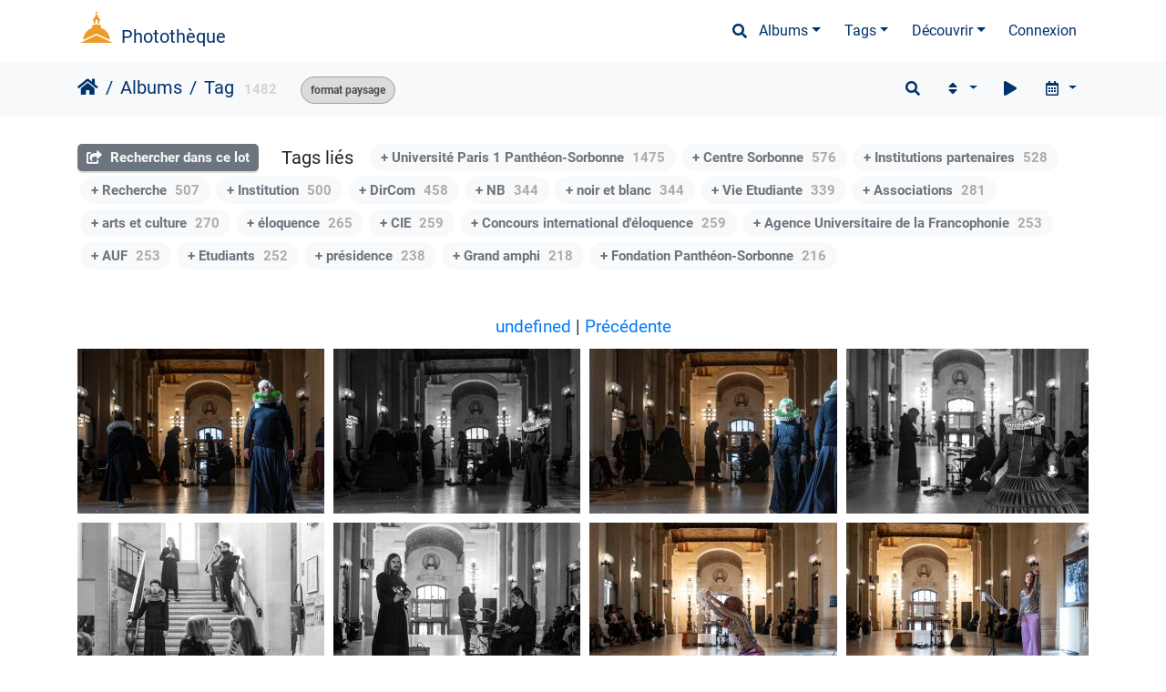

--- FILE ---
content_type: text/html; charset=utf-8
request_url: https://phototheque.univ-paris1.fr/index.php?/tags/3-format_paysage/start-240
body_size: 11519
content:
<!DOCTYPE html>
<html lang="fr" dir="ltr">
<head>
    <meta http-equiv="Content-Type" content="text/html; charset=utf-8">
    <meta name="generator" content="Piwigo (aka PWG), see piwigo.org">
    <meta name="viewport" content="width=device-width, initial-scale=1.0, maximum-scale=1.0, viewport-fit=cover">
    <meta name="mobile-web-app-capable" content="yes">
    <meta name="apple-mobile-web-app-capable" content="yes">
    <meta name="apple-mobile-web-app-status-bar-style" content="black-translucent">
    <meta http-equiv="X-UA-Compatible" content="IE=edge">
    <meta name="description" content="Tag ">

    <title>Tag  | Photothèque</title>
    <link rel="shortcut icon" type="image/x-icon" href="themes/default/icon/favicon.ico">
    <link rel="icon" sizes="192x192" href="themes/bootstrap_darkroom/img/logo.png">
    <link rel="apple-touch-icon" sizes="192x192" href="themes/bootstrap_darkroom/img/logo.png">
    <link rel="start" title="Accueil" href="/" >
    <link rel="search" title="Recherche" href="search.php">
    <link rel="canonical" href="index.php?/tags/3-format_paysage/start-240">

     <link rel="stylesheet" type="text/css" href="themes/bootstrap_darkroom/css/bootstrap-default/bootstrap.min.css?v16.2.0">
<link rel="stylesheet" type="text/css" href="themes/bootstrap_darkroom/node_modules/typeface-roboto/index.css?v16.2.0">
<link rel="stylesheet" type="text/css" href="themes/bootstrap_darkroom/node_modules/@fortawesome/fontawesome-free/css/all.min.css?v16.2.0">
<link rel="stylesheet" type="text/css" href="themes/bootstrap_darkroom/assets/photography-icons/css/PhotographyIcons.css?v16.2.0">
<link rel="stylesheet" type="text/css" href="themes/bootstrap_darkroom/node_modules/bootstrap-social/bootstrap-social.css?v16.2.0">
<link rel="stylesheet" type="text/css" href="themes/bootstrap_darkroom/css/bootstrap-default/skin.css?v16.2.0">
<link rel="stylesheet" type="text/css" href="themes/bootstrap_darkroom/theme.css?v16.2.0">
<link rel="stylesheet" type="text/css" href="plugins/GThumb/template/gthumb.css?v16.2.0">
<link rel="stylesheet" type="text/css" href="plugins/AMenuManager/amm2.css?v16.2.0">
<link rel="stylesheet" type="text/css" href="./plugins/ShareAlbum/template/sharealbum_style.css?v16.2.0">
<link rel="stylesheet" type="text/css" href="local/css/bootstrap_darkroom-rules.css?v16.2.0">
<link rel="stylesheet" type="text/css" href="local/css/rules.css?v16.2.0">
<script type="text/javascript" src="./plugins/ShareAlbum/template/js/clipboard.min.js?v16.2.0"></script>
<script type="text/javascript" src="themes/bootstrap_darkroom/node_modules/jquery/dist/jquery.min.js?v16.2.0"></script>
<script type="text/javascript" src="plugins/AMenuManager/js/amm_randomPictPublic.js?v16.2.0"></script>
    <script type="text/javascript">
var randomPictOpt={
    
      fixedHeight:0,
      delay:0,
      showName:"n",
      showComment:"n",
      pictures:[
          {
            'comment':'remise des prix printemps des poètes',
            'link':"picture.php?/32894/category",
            'name':'printemps des poètes',
            'thumb':"_data/i/upload/2022/12/02/20221202111851-84204009-th.jpg"
          }
          ,          {
            'comment':'La finale diu concours international d\'éloquence au Panthéon',
            'link':"picture.php?/33444/category",
            'name':'Finale CIE',
            'thumb':"_data/i/upload/2022/12/02/20221202153738-668dc055-th.jpg"
          }
          ,          {
            'comment':'Demi-finale du concours d\'éloquence de l\'université Paris 1 Panthéon-Sorbonne, amphithéatre Richelieu, Sorbonne',
            'link':"picture.php?/42455/category",
            'name':'CIE DF',
            'thumb':"_data/i/upload/2024/04/05/20240405160956-b2f1dea7-th.jpg"
          }
          ,          {
            'comment':'',
            'link':"picture.php?/45524/category",
            'name':'UERC ',
            'thumb':"_data/i/upload/2024/10/19/20241019002831-7e41694f-th.jpg"
          }
          ,          {
            'comment':'',
            'link':"picture.php?/48090/category",
            'name':' ',
            'thumb':"_data/i/upload/2025/04/11/20250411190336-3db83974-th.jpg"
          }
          ,          {
            'comment':'Rencontres professionnelles d\'Histoire de l\'Art, 3ème édition',
            'link':"picture.php?/41538/category",
            'name':'RPHA',
            'thumb':"_data/i/upload/2024/02/06/20240206112835-30cb3987-th.jpg"
          }
          ,          {
            'comment':'Le Choeur de Paris 1 Panthéon-Sorbonne donne le Requiem de Dvorak pour son concert d\'été en l\'église St Etienne du Mont. Direction : Guilhem Terrail, avec Estelle Béreau, soprano, Anne-Victoria Ahumada, mezzo, Jeff Martin, ténor, Marc Souchet, baryton.',
            'link':"picture.php?/26008/category",
            'name':'Concert d\'été des choeur de Paris 1',
            'thumb':"_data/i/upload/2022/11/29/20221129161837-63dba893-th.jpg"
          }
          ,          {
            'comment':'Demi-finale Concours internationnal d\'éloquence édition 2023 à l\'ASIEM',
            'link':"picture.php?/38469/category",
            'name':'CIE DF ',
            'thumb':"_data/i/upload/2023/04/21/20230421154201-0f4886a0-th.jpg"
          }
          ,          {
            'comment':'',
            'link':"picture.php?/45555/category",
            'name':'UERC ',
            'thumb':"_data/i/upload/2024/10/19/20241019004724-455cda3d-th.jpg"
          }
          ,          {
            'comment':'À l’occasion des vingt ans des attentats du 11 septembre 2001, un colloque international interdisciplinaire s\'attache à étudier les liens entre l’évènement lui-même et les séries sécuritaires qui se sont dévéloppées a posteriori.',
            'link':"picture.php?/31173/category",
            'name':'"L’évènement" 11 septembre  ',
            'thumb':"_data/i/upload/2022/12/01/20221201235316-5f6f63fa-th.jpg"
          }
          ,          {
            'comment':'Journée de la thèse de l\'Ecole Doctorale de Droit de la Sorbonne',
            'link':"picture.php?/40841/category",
            'name':'Journée de la thèse',
            'thumb':"_data/i/upload/2023/11/10/20231110160752-cfb35f7e-th.jpg"
          }
                ]
    
    };
</script>



<!-- Plugin Statistics -->


<!-- Matomo -->
<script type="text/javascript">
  var _paq = window._paq = window._paq || [];
  /* tracker methods like "setCustomDimension" should be called before "trackPageView" */
  _paq.push(['trackPageView']);
  _paq.push(['enableLinkTracking']);
  (function() {
    var u="//stats-consult.univ-paris1.fr/";
    _paq.push(['setTrackerUrl', u+'matomo.php']);
    _paq.push(['setSiteId', '49']);
    var d=document, g=d.createElement('script'), s=d.getElementsByTagName('script')[0];
    g.type='text/javascript'; g.async=true; g.src=u+'matomo.js'; s.parentNode.insertBefore(g,s);
  })();
</script>
<noscript><p><img src="//stats-consult.univ-paris1.fr/matomo.php?idsite=49&amp;rec=1" style="border:0;" alt="" /></p></noscript>
<!-- End Matomo Code -->


<!-- Plugin Statistics -->

<style type="text/css">#thumbnails .gthumb { margin:0 0 10px 10px !important; }</style>
</head>

<body id="theCategoryPage" class="section-tags tag-3 "  data-infos='{"section":"tags","tag_ids":["3"]}'>

<div id="wrapper">
        <nav class="navbar navbar-expand-lg navbar-main bg-dark navbar-dark">
            <div class="container">
                <a class="navbar-brand mr-auto" href="/">Photothèque</a>
                <button type="button" class="navbar-toggler" data-toggle="collapse" data-target="#navbar-menubar" aria-controls="navbar-menubar" aria-expanded="false" aria-label="Toggle navigation">
                    <span class="fas fa-bars"></span>
                </button>
                <div class="collapse navbar-collapse" id="navbar-menubar">
                  <form class="form-inline navbar-form ml-auto" role="search" action="qsearch.php" method="get" id="quicksearch" onsubmit="return this.q.value!='' && this.q.value!=qsearch_prompt;">
                    <i class="fas fa-search" title="Recherche" aria-hidden="true"></i>
                    <div class="form-group">
                        <input type="text" name="q" id="qsearchInput" class="form-control" placeholder="Recherche" />
                    </div>
                  </form>
<!-- Start of menubar.tpl -->
<ul class="navbar-nav">
<li id="categoriesDropdownMenu" class="nav-item dropdown">
    <a href="#" class="nav-link dropdown-toggle" data-toggle="dropdown">Albums</a>
    <div class="dropdown-menu dropdown-menu-right" role="menu">
        <a class="dropdown-item" data-level="0" href="index.php?/category/5">
            Reportages
            <span class="badge badge-secondary ml-2" title="1602 photos dans 76 sous-albums">1602</span>
        </a>
        <a class="dropdown-item" data-level="0" href="index.php?/category/6">
            Balades
            <span class="badge badge-secondary ml-2" title="54 photos dans cet album">54</span>
        </a>
        <a class="dropdown-item" data-level="0" href="index.php?/category/185">
            Espace presse
            <span class="badge badge-secondary ml-2" title="6 photos dans cet album">6</span>
        </a>
        <div class="dropdown-divider"></div>
        <div class="dropdown-header">1683 photos</div>
    </div>
</li>
<li class="nav-item dropdown">
    <a href="#" class="nav-link dropdown-toggle" data-toggle="dropdown">Tags</a>
    <div class="dropdown-menu dropdown-menu-right" role="menu">
        <a class="dropdown-item tagLevel2" href="index.php?/tags/5-universite_paris_1_pantheon_sorbonne" title="Voir les photos liées uniquement à ce tag">Université Paris 1 Panthéon-Sorbonne</a>
        <a class="dropdown-item tagLevel2" href="index.php?/tags/3-format_paysage" title="Voir les photos liées uniquement à ce tag">format paysage</a>
        <a class="dropdown-item tagLevel2" href="index.php?/tags/24-centre_sorbonne" title="Voir les photos liées uniquement à ce tag">Centre Sorbonne</a>
        <a class="dropdown-item tagLevel2" href="index.php?/tags/60-institutions_partenaires" title="Voir les photos liées uniquement à ce tag">Institutions partenaires</a>
        <a class="dropdown-item tagLevel2" href="index.php?/tags/46-institution" title="Voir les photos liées uniquement à ce tag">Institution</a>
        <a class="dropdown-item tagLevel2" href="index.php?/tags/41-recherche" title="Voir les photos liées uniquement à ce tag">Recherche</a>
        <a class="dropdown-item tagLevel2" href="index.php?/tags/47-dircom" title="Voir les photos liées uniquement à ce tag">DirCom</a>
        <a class="dropdown-item tagLevel2" href="index.php?/tags/59-vie_etudiante" title="Voir les photos liées uniquement à ce tag">Vie Etudiante</a>
        <a class="dropdown-item tagLevel2" href="index.php?/tags/622-nb" title="Voir les photos liées uniquement à ce tag">NB</a>
        <a class="dropdown-item tagLevel2" href="index.php?/tags/623-noir_et_blanc" title="Voir les photos liées uniquement à ce tag">noir et blanc</a>
        <a class="dropdown-item tagLevel2" href="index.php?/tags/64-associations" title="Voir les photos liées uniquement à ce tag">Associations</a>
        <a class="dropdown-item tagLevel2" href="index.php?/tags/1586-cie" title="Voir les photos liées uniquement à ce tag">CIE</a>
        <a class="dropdown-item tagLevel2" href="index.php?/tags/1587-concours_international_d_eloquence" title="Voir les photos liées uniquement à ce tag">Concours international d'éloquence</a>
        <a class="dropdown-item tagLevel2" href="index.php?/tags/58-auf" title="Voir les photos liées uniquement à ce tag">AUF</a>
        <a class="dropdown-item tagLevel2" href="index.php?/tags/61-agence_universitaire_de_la_francophonie" title="Voir les photos liées uniquement à ce tag">Agence Universitaire de la Francophonie</a>
        <a class="dropdown-item tagLevel2" href="index.php?/tags/98-etudiants" title="Voir les photos liées uniquement à ce tag">Etudiants</a>
        <a class="dropdown-item tagLevel2" href="index.php?/tags/265-fondation_pantheon_sorbonne" title="Voir les photos liées uniquement à ce tag">Fondation Panthéon-Sorbonne</a>
        <a class="dropdown-item tagLevel2" href="index.php?/tags/62-eloquence" title="Voir les photos liées uniquement à ce tag">éloquence</a>
        <a class="dropdown-item tagLevel2" href="index.php?/tags/129-arts_et_culture" title="Voir les photos liées uniquement à ce tag">arts et culture</a>
        <a class="dropdown-item tagLevel2" href="index.php?/tags/81-presidence" title="Voir les photos liées uniquement à ce tag">présidence</a>
    </div>
</li>
    <li class="nav-item dropdown">                                                                                                                                                   
        <a href="#" class="nav-link dropdown-toggle" data-toggle="dropdown">Découvrir</a>
        <div class="dropdown-menu dropdown-menu-right" role="menu">
      <a class="dropdown-item" href="tags.php" title="Voir les tags disponibles">Tags
          <span class="badge badge-secondary ml-2">733</span>      </a>
      <a class="dropdown-item" href="search.php" title="recherche" rel="search">Recherche
                </a>
      <a class="dropdown-item" href="about.php" title="À propos de Piwigo">À propos
                </a>
      <a class="dropdown-item" href="notification.php" title="flux RSS" rel="nofollow">Notifications RSS
                </a>
            <div class="dropdown-divider"></div>
		<a class="dropdown-item" href="index.php?/most_visited" title="afficher les photos les plus vues">Plus vues</a>
		<a class="dropdown-item" href="index.php?/best_rated" title="afficher les photos les mieux notées">Mieux notées</a>
		<a class="dropdown-item" href="random.php" title="afficher un ensemble de photos prises au hasard" rel="nofollow">Photos au hasard</a>
		<a class="dropdown-item" href="index.php?/recent_pics" title="afficher les photos les plus récentes">Photos récentes</a>
		<a class="dropdown-item" href="index.php?/recent_cats" title="afficher les albums récemment mis à jour ou créés">Albums récents</a>
		<a class="dropdown-item" href="index.php?/created-monthly-calendar" title="affichage année par année, mois par mois, jour par jour" rel="nofollow">Calendrier</a>
        </div>
    </li>

<li class="nav-item dropdown" id="identificationDropdown">
  <a class="nav-link" href="identification.php">Connexion</a>
</li>

</ul>
<!-- End of menubar.tpl -->

                </div>
            </div>
        </nav>





<!-- End of header.tpl -->
<!-- Start of index.tpl -->



    <nav class="navbar navbar-expand-lg navbar-contextual navbar-light bg-light sticky-top mb-2">
        <div class="container">
            <div class="navbar-brand mr-auto">
                <div class="nav-breadcrumb d-inline-flex"><a class="nav-breadcrumb-item" href="/">Accueil</a><a class="nav-breadcrumb-item" href="index.php?/categories">Albums</a><a class="nav-breadcrumb-item" href="tags.php" title="Voir les tags disponibles">Tag</a> </div>

<span class="badge badge-secondary nb_items">1482</span>
                  <div class="nav-breadcrumb d-inline-flex"><span id="selected-tags-container">

<span class="selected-related-tag unique-tag">
    <a href="index.php?/tags/3-format_paysage" title="Voir les photos liées uniquement à ce tag">
      format paysage
    </a>
  </span>

</span>
</div>
            </div>
            <button type="button" class="navbar-toggler" data-toggle="collapse" data-target="#secondary-navbar" aria-controls="secondary-navbar" aria-expanded="false" aria-label="Toggle navigation">
                <span class="fas fa-bars"></span>
            </button>
            <div class="navbar-collapse collapse justify-content-end" id="secondary-navbar">
                <ul class="navbar-nav">
    <li id="cmdSearchInSet" class="nav-item">
        <a href="search.php?tag_id=3" title="Rechercher dans ce lot" class="pwg-state-default pwg-button nav-link"  rel="nofollow">
            <i class="fas fa-search"></i>
            <span class="pwg-button-text">Rechercher dans ce lot</span>
        </a>
    </li>

    
            
                    <li class="nav-item dropdown">
                        <a href="#" class="nav-link dropdown-toggle" data-toggle="dropdown" title="Ordre de tri">
                            <i class="fas fa-sort fa-fw" aria-hidden="true"></i><span class="d-lg-none ml-2">Ordre de tri</span>
                        </a>
                        <div class="dropdown-menu dropdown-menu-right" role="menu">
                            <a class="dropdown-item" href="index.php?/tags/3-format_paysage/start-240&amp;image_order=0" rel="nofollow">Par défaut</a>
                            <a class="dropdown-item active" href="index.php?/tags/3-format_paysage/start-240&amp;image_order=3" rel="nofollow">Date de création, récent &rarr; ancien</a>
                            <a class="dropdown-item" href="index.php?/tags/3-format_paysage/start-240&amp;image_order=4" rel="nofollow">Date de création, ancien &rarr; récent</a>
                            <a class="dropdown-item" href="index.php?/tags/3-format_paysage/start-240&amp;image_order=12" rel="nofollow">Aléatoire</a>
                        </div>
                    </li>
                    <li class="nav-item">
                        <a class="nav-link" href="picture.php?/41509/tags/3-format_paysage&amp;slideshow=" id="startSlideshow" title="diaporama" rel="nofollow">
                            <i class="fas fa-play fa-fw" aria-hidden="true"></i><span class="d-lg-none ml-2 text-capitalize">diaporama</span>
                        </a>
                    </li>
                    <li class="nav-item dropdown">
                        <a href="#" class="nav-link dropdown-toggle" data-toggle="dropdown" title="Calendrier">
                            <i class="far fa-calendar-alt fa-fw" aria-hidden="true"></i><span class="d-lg-none ml-2">Calendrier</span>
                        </a>
                        <div class="dropdown-menu dropdown-menu-right">
                            <a class="dropdown-item d-block" href="index.php?/tags/3-format_paysage/posted-monthly-list" title="afficher un calendrier par date d'ajout" rel="nofollow">
                                <i class="fas fa-calendar-plus fa-fw d-inline" aria-hidden="true"></i> afficher un calendrier par date d'ajout
                            </a>
                            <a class="dropdown-item d-block" href="index.php?/tags/3-format_paysage/created-monthly-list" title="afficher un calendrier par date de création" rel="nofollow">
                                <i class="fas fa-calendar-check fa-fw d-inline" aria-hidden="true"></i> afficher un calendrier par date de création
                            </a>
                        </div>
                    </li>
                </ul>
            </div>
        </div>
    </nav>




<div class="container">



<div class="action-buttons">

    <div class="mcs-side-results search-in-set-button ">
      <div>
        <p><a href="search.php?tag_id=3" class="" rel="nofollow">
        <i class="fas fa-share-square"></i>
        Rechercher dans ce lot</a></p>
      </div>
    </div>

<h3 class="related-tags-title">Tags liés</h3>

<span class="related-tags "><a class="tagLevel 5" href="index.php?/tags/3-format_paysage/5-universite_paris_1_pantheon_sorbonne" title="1475 photos sont également liées aux tags courants" rel="nofollow">+ Université Paris 1 Panthéon-Sorbonne<div class="tag-counter">1475</div></a></span>
<span class="related-tags "><a class="tagLevel 4" href="index.php?/tags/3-format_paysage/24-centre_sorbonne" title="576 photos sont également liées aux tags courants" rel="nofollow">+ Centre Sorbonne<div class="tag-counter">576</div></a></span>
<span class="related-tags "><a class="tagLevel 4" href="index.php?/tags/3-format_paysage/60-institutions_partenaires" title="528 photos sont également liées aux tags courants" rel="nofollow">+ Institutions partenaires<div class="tag-counter">528</div></a></span>
<span class="related-tags "><a class="tagLevel 4" href="index.php?/tags/3-format_paysage/41-recherche" title="507 photos sont également liées aux tags courants" rel="nofollow">+ Recherche<div class="tag-counter">507</div></a></span>
<span class="related-tags "><a class="tagLevel 4" href="index.php?/tags/3-format_paysage/46-institution" title="500 photos sont également liées aux tags courants" rel="nofollow">+ Institution<div class="tag-counter">500</div></a></span>
<span class="related-tags "><a class="tagLevel 3" href="index.php?/tags/3-format_paysage/47-dircom" title="458 photos sont également liées aux tags courants" rel="nofollow">+ DirCom<div class="tag-counter">458</div></a></span>
<span class="related-tags "><a class="tagLevel 3" href="index.php?/tags/3-format_paysage/622-nb" title="344 photos sont également liées aux tags courants" rel="nofollow">+ NB<div class="tag-counter">344</div></a></span>
<span class="related-tags "><a class="tagLevel 3" href="index.php?/tags/3-format_paysage/623-noir_et_blanc" title="344 photos sont également liées aux tags courants" rel="nofollow">+ noir et blanc<div class="tag-counter">344</div></a></span>
<span class="related-tags "><a class="tagLevel 3" href="index.php?/tags/3-format_paysage/59-vie_etudiante" title="339 photos sont également liées aux tags courants" rel="nofollow">+ Vie Etudiante<div class="tag-counter">339</div></a></span>
<span class="related-tags "><a class="tagLevel 2" href="index.php?/tags/3-format_paysage/64-associations" title="281 photos sont également liées aux tags courants" rel="nofollow">+ Associations<div class="tag-counter">281</div></a></span>
<span class="related-tags "><a class="tagLevel 2" href="index.php?/tags/3-format_paysage/129-arts_et_culture" title="270 photos sont également liées aux tags courants" rel="nofollow">+ arts et culture<div class="tag-counter">270</div></a></span>
<span class="related-tags "><a class="tagLevel 2" href="index.php?/tags/3-format_paysage/62-eloquence" title="265 photos sont également liées aux tags courants" rel="nofollow">+ éloquence<div class="tag-counter">265</div></a></span>
<span class="related-tags "><a class="tagLevel 2" href="index.php?/tags/3-format_paysage/1586-cie" title="259 photos sont également liées aux tags courants" rel="nofollow">+ CIE<div class="tag-counter">259</div></a></span>
<span class="related-tags "><a class="tagLevel 2" href="index.php?/tags/3-format_paysage/1587-concours_international_d_eloquence" title="259 photos sont également liées aux tags courants" rel="nofollow">+ Concours international d'éloquence<div class="tag-counter">259</div></a></span>
<span class="related-tags "><a class="tagLevel 2" href="index.php?/tags/3-format_paysage/61-agence_universitaire_de_la_francophonie" title="253 photos sont également liées aux tags courants" rel="nofollow">+ Agence Universitaire de la Francophonie<div class="tag-counter">253</div></a></span>
<span class="related-tags "><a class="tagLevel 2" href="index.php?/tags/3-format_paysage/58-auf" title="253 photos sont également liées aux tags courants" rel="nofollow">+ AUF<div class="tag-counter">253</div></a></span>
<span class="related-tags "><a class="tagLevel 2" href="index.php?/tags/3-format_paysage/98-etudiants" title="252 photos sont également liées aux tags courants" rel="nofollow">+ Etudiants<div class="tag-counter">252</div></a></span>
<span class="related-tags "><a class="tagLevel 2" href="index.php?/tags/3-format_paysage/81-presidence" title="238 photos sont également liées aux tags courants" rel="nofollow">+ présidence<div class="tag-counter">238</div></a></span>
<span class="related-tags "><a class="tagLevel 2" href="index.php?/tags/3-format_paysage/50-grand_amphi" title="218 photos sont également liées aux tags courants" rel="nofollow">+ Grand amphi<div class="tag-counter">218</div></a></span>
<span class="related-tags "><a class="tagLevel 2" href="index.php?/tags/3-format_paysage/265-fondation_pantheon_sorbonne" title="216 photos sont également liées aux tags courants" rel="nofollow">+ Fondation Panthéon-Sorbonne<div class="tag-counter">216</div></a></span>

</div>

    <div id="content" class="content-grid pt-3">




        <!-- Start of thumbnails -->
        <ul id="thumbnails"><li class="gthumb">
    <span class="thumbLegend">
      <span class="thumbName">
        SHARE/PARTAGER
      </span>
          </span>
  <a href="picture.php?/41509/tags/3-format_paysage">
    <img class="thumbnail" src="_data/i/upload/2024/01/31/20240131131421-381f1a9f-cu_s9999x200.jpg" alt="SHARE/PARTAGER" title="SHARE/PARTAGER (2419 visites, score 1.00) SHARE/PARTAGEREVERYDAY AESTHETICS andCOLLECTIVE GESTURESInternational Conference and ArtExhibiti..." width="300" height="200">
  </a>
</li>
<li class="gthumb">
    <span class="thumbLegend">
      <span class="thumbName">
        SHARE/PARTAGER
      </span>
          </span>
  <a href="picture.php?/41508/tags/3-format_paysage">
    <img class="thumbnail" src="_data/i/upload/2024/01/31/20240131131412-1defebcd-cu_s9999x200.jpg" alt="SHARE/PARTAGER" title="SHARE/PARTAGER (4070 visites, score 2.00) SHARE/PARTAGEREVERYDAY AESTHETICS andCOLLECTIVE GESTURESInternational Conference and ArtExhibiti..." width="300" height="200">
  </a>
</li>
<li class="gthumb">
    <span class="thumbLegend">
      <span class="thumbName">
        SHARE/PARTAGER
      </span>
          </span>
  <a href="picture.php?/41506/tags/3-format_paysage">
    <img class="thumbnail" src="_data/i/upload/2024/01/31/20240131131356-ca9aa19d-cu_s9999x200.jpg" alt="SHARE/PARTAGER" title="SHARE/PARTAGER (2593 visites, score 1.00) SHARE/PARTAGEREVERYDAY AESTHETICS andCOLLECTIVE GESTURESInternational Conference and ArtExhibiti..." width="300" height="200">
  </a>
</li>
<li class="gthumb">
    <span class="thumbLegend">
      <span class="thumbName">
        SHARE/PARTAGER
      </span>
          </span>
  <a href="picture.php?/41504/tags/3-format_paysage">
    <img class="thumbnail" src="_data/i/upload/2024/01/31/20240131131338-ecbac605-cu_s9999x200.jpg" alt="SHARE/PARTAGER" title="SHARE/PARTAGER (3511 visites, score 1.00) SHARE/PARTAGEREVERYDAY AESTHETICS andCOLLECTIVE GESTURESInternational Conference and ArtExhibiti..." width="300" height="200">
  </a>
</li>
<li class="gthumb">
    <span class="thumbLegend">
      <span class="thumbName">
        SHARE/PARTAGER
      </span>
          </span>
  <a href="picture.php?/41503/tags/3-format_paysage">
    <img class="thumbnail" src="_data/i/upload/2024/01/31/20240131131330-d9c503bf-cu_s9999x200.jpg" alt="SHARE/PARTAGER" title="SHARE/PARTAGER (3618 visites, score 2.00) SHARE/PARTAGEREVERYDAY AESTHETICS andCOLLECTIVE GESTURESInternational Conference and ArtExhibiti..." width="300" height="200">
  </a>
</li>
<li class="gthumb">
    <span class="thumbLegend">
      <span class="thumbName">
        SHARE/PARTAGER
      </span>
          </span>
  <a href="picture.php?/41502/tags/3-format_paysage">
    <img class="thumbnail" src="_data/i/upload/2024/01/31/20240131131322-a28faf13-cu_s9999x200.jpg" alt="SHARE/PARTAGER" title="SHARE/PARTAGER (3519 visites, score 1.00) SHARE/PARTAGEREVERYDAY AESTHETICS andCOLLECTIVE GESTURESInternational Conference and ArtExhibiti..." width="300" height="200">
  </a>
</li>
<li class="gthumb">
    <span class="thumbLegend">
      <span class="thumbName">
        SHARE/PARTAGER
      </span>
          </span>
  <a href="picture.php?/41497/tags/3-format_paysage">
    <img class="thumbnail" src="_data/i/upload/2024/01/31/20240131131236-35091161-cu_s9999x200.jpg" alt="SHARE/PARTAGER" title="SHARE/PARTAGER (2661 visites, score 1.00) SHARE/PARTAGEREVERYDAY AESTHETICS andCOLLECTIVE GESTURESInternational Conference and ArtExhibiti..." width="300" height="200">
  </a>
</li>
<li class="gthumb">
    <span class="thumbLegend">
      <span class="thumbName">
        SHARE/PARTAGER
      </span>
          </span>
  <a href="picture.php?/41492/tags/3-format_paysage">
    <img class="thumbnail" src="_data/i/upload/2024/01/31/20240131131151-15ee7f14-cu_s9999x200.jpg" alt="SHARE/PARTAGER" title="SHARE/PARTAGER (2841 visites, score 2.00) SHARE/PARTAGEREVERYDAY AESTHETICS andCOLLECTIVE GESTURESInternational Conference and ArtExhibiti..." width="300" height="200">
  </a>
</li>
<li class="gthumb">
    <span class="thumbLegend">
      <span class="thumbName">
        SHARE/PARTAGER
      </span>
          </span>
  <a href="picture.php?/41491/tags/3-format_paysage">
    <img class="thumbnail" src="_data/i/upload/2024/01/31/20240131131140-0ab7b9b3-cu_s9999x200.jpg" alt="SHARE/PARTAGER" title="SHARE/PARTAGER (3656 visites, score 1.00) SHARE/PARTAGEREVERYDAY AESTHETICS andCOLLECTIVE GESTURESInternational Conference and ArtExhibiti..." width="300" height="200">
  </a>
</li>
<li class="gthumb">
    <span class="thumbLegend">
      <span class="thumbName">
        SHARE/PARTAGER
      </span>
          </span>
  <a href="picture.php?/41489/tags/3-format_paysage">
    <img class="thumbnail" src="_data/i/upload/2024/01/31/20240131131123-dc52e6d0-cu_s9999x200.jpg" alt="SHARE/PARTAGER" title="SHARE/PARTAGER (3554 visites, score 1.00) SHARE/PARTAGEREVERYDAY AESTHETICS andCOLLECTIVE GESTURESInternational Conference and ArtExhibiti..." width="300" height="200">
  </a>
</li>
<li class="gthumb">
    <span class="thumbLegend">
      <span class="thumbName">
        SHARE/PARTAGER
      </span>
          </span>
  <a href="picture.php?/41486/tags/3-format_paysage">
    <img class="thumbnail" src="_data/i/upload/2024/01/31/20240131131056-3f5b28ca-cu_s9999x200.jpg" alt="SHARE/PARTAGER" title="SHARE/PARTAGER (1944 visites, score 1.00) SHARE/PARTAGEREVERYDAY AESTHETICS andCOLLECTIVE GESTURESInternational Conference and Art" width="300" height="200">
  </a>
</li>
<li class="gthumb">
    <span class="thumbLegend">
      <span class="thumbName">
        SHARE/PARTAGER
      </span>
          </span>
  <a href="picture.php?/41484/tags/3-format_paysage">
    <img class="thumbnail" src="_data/i/upload/2024/01/31/20240131131036-75b1de99-cu_s9999x200.jpg" alt="SHARE/PARTAGER" title="SHARE/PARTAGER (3427 visites, score 3.00) SHARE/PARTAGEREVERYDAY AESTHETICS andCOLLECTIVE GESTURESInternational Conference and Art" width="300" height="200">
  </a>
</li>
<li class="gthumb">
    <span class="thumbLegend">
      <span class="thumbName">
        SHARE/PARTAGER
      </span>
          </span>
  <a href="picture.php?/41481/tags/3-format_paysage">
    <img class="thumbnail" src="_data/i/upload/2024/01/31/20240131131008-576b09b6-cu_s9999x200.jpg" alt="SHARE/PARTAGER" title="SHARE/PARTAGER (2049 visites, score 1.00) SHARE/PARTAGEREVERYDAY AESTHETICS andCOLLECTIVE GESTURESInternational Conference and Art" width="300" height="200">
  </a>
</li>
<li class="gthumb">
    <span class="thumbLegend">
      <span class="thumbName">
        SHARE/PARTAGER
      </span>
          </span>
  <a href="picture.php?/41480/tags/3-format_paysage">
    <img class="thumbnail" src="_data/i/upload/2024/01/31/20240131130956-27e6c34b-cu_s9999x200.jpg" alt="SHARE/PARTAGER" title="SHARE/PARTAGER (2831 visites, score 1.00) SHARE/PARTAGEREVERYDAY AESTHETICS andCOLLECTIVE GESTURESInternational Conference and Art" width="300" height="200">
  </a>
</li>
<li class="gthumb">
    <span class="thumbLegend">
      <span class="thumbName">
        SHARE/PARTAGER
      </span>
          </span>
  <a href="picture.php?/41478/tags/3-format_paysage">
    <img class="thumbnail" src="_data/i/upload/2024/01/31/20240131130938-b557e3cf-cu_s9999x200.jpg" alt="SHARE/PARTAGER" title="SHARE/PARTAGER (2283 visites, score 1.00) SHARE/PARTAGEREVERYDAY AESTHETICS andCOLLECTIVE GESTURESInternational Conference and ArtExhibiti..." width="299" height="200">
  </a>
</li>
<li class="gthumb">
    <span class="thumbLegend">
      <span class="thumbName">
        SHARE/PARTAGER
      </span>
          </span>
  <a href="picture.php?/41474/tags/3-format_paysage">
    <img class="thumbnail" src="_data/i/upload/2024/01/31/20240131130853-01f89784-cu_s9999x200.jpg" alt="SHARE/PARTAGER" title="SHARE/PARTAGER (2210 visites, score 1.00) SHARE/PARTAGEREVERYDAY AESTHETICS andCOLLECTIVE GESTURESInternational Conference and ArtExhibiti..." width="300" height="200">
  </a>
</li>
<li class="gthumb">
    <span class="thumbLegend">
      <span class="thumbName">
        SHARE/PARTAGER
      </span>
          </span>
  <a href="picture.php?/41473/tags/3-format_paysage">
    <img class="thumbnail" src="_data/i/upload/2024/01/31/20240131130840-04a6fa9b-cu_s9999x200.jpg" alt="SHARE/PARTAGER" title="SHARE/PARTAGER (3572 visites, score 1.00) SHARE/PARTAGEREVERYDAY AESTHETICS andCOLLECTIVE GESTURESInternational Conference and ArtExhibiti..." width="300" height="200">
  </a>
</li>
<li class="gthumb">
    <span class="thumbLegend">
      <span class="thumbName">
        SHARE/PARTAGER
      </span>
          </span>
  <a href="picture.php?/41464/tags/3-format_paysage">
    <img class="thumbnail" src="_data/i/upload/2024/01/31/20240131130710-c8fe963d-cu_s9999x200.jpg" alt="SHARE/PARTAGER" title="SHARE/PARTAGER (2746 visites, score 3.00) SHARE/PARTAGEREVERYDAY AESTHETICS andCOLLECTIVE GESTURESInternational Conference and ArtExhibiti..." width="300" height="200">
  </a>
</li>
<li class="gthumb">
    <span class="thumbLegend">
      <span class="thumbName">
        SHARE/PARTAGER
      </span>
          </span>
  <a href="picture.php?/41463/tags/3-format_paysage">
    <img class="thumbnail" src="_data/i/upload/2024/01/31/20240131130656-8226310f-cu_s9999x200.jpg" alt="SHARE/PARTAGER" title="SHARE/PARTAGER (3548 visites, score 1.00) SHARE/PARTAGEREVERYDAY AESTHETICS andCOLLECTIVE GESTURESInternational Conference and ArtExhibiti..." width="300" height="200">
  </a>
</li>
<li class="gthumb">
    <span class="thumbLegend">
      <span class="thumbName">
        SHARE/PARTAGER
      </span>
          </span>
  <a href="picture.php?/41461/tags/3-format_paysage">
    <img class="thumbnail" src="_data/i/upload/2024/01/31/20240131130635-d930c5fa-cu_s9999x200.jpg" alt="SHARE/PARTAGER" title="SHARE/PARTAGER (2696 visites, score 3.00) SHARE/PARTAGEREVERYDAY AESTHETICS andCOLLECTIVE GESTURESInternational Conference and ArtExhibiti..." width="300" height="200">
  </a>
</li>
<li class="gthumb">
    <span class="thumbLegend">
      <span class="thumbName">
        SHARE/PARTAGER
      </span>
          </span>
  <a href="picture.php?/41460/tags/3-format_paysage">
    <img class="thumbnail" src="_data/i/upload/2024/01/31/20240131130624-62f1f0f2-cu_s9999x200.jpg" alt="SHARE/PARTAGER" title="SHARE/PARTAGER (3576 visites, score 1.00) SHARE/PARTAGEREVERYDAY AESTHETICS andCOLLECTIVE GESTURESInternational Conference and ArtExhibiti..." width="300" height="200">
  </a>
</li>
<li class="gthumb">
    <span class="thumbLegend">
      <span class="thumbName">
        SHARE/PARTAGER
      </span>
          </span>
  <a href="picture.php?/41457/tags/3-format_paysage">
    <img class="thumbnail" src="_data/i/upload/2024/01/31/20240131130554-5388af60-cu_s9999x200.jpg" alt="SHARE/PARTAGER" title="SHARE/PARTAGER (2642 visites, score 1.00) SHARE/PARTAGEREVERYDAY AESTHETICS andCOLLECTIVE GESTURESInternational Conference and ArtExhibiti..." width="300" height="200">
  </a>
</li>
<li class="gthumb">
    <span class="thumbLegend">
      <span class="thumbName">
        SHARE/PARTAGER
      </span>
          </span>
  <a href="picture.php?/41456/tags/3-format_paysage">
    <img class="thumbnail" src="_data/i/upload/2024/01/31/20240131130542-154b62c3-cu_s9999x200.jpg" alt="SHARE/PARTAGER" title="SHARE/PARTAGER (4122 visites, score 1.00) SHARE/PARTAGEREVERYDAY AESTHETICS andCOLLECTIVE GESTURESInternational Conference and ArtExhibiti..." width="300" height="200">
  </a>
</li>
<li class="gthumb">
    <span class="thumbLegend">
      <span class="thumbName">
        SHARE/PARTAGER
      </span>
          </span>
  <a href="picture.php?/41450/tags/3-format_paysage">
    <img class="thumbnail" src="_data/i/upload/2024/01/31/20240131130440-56c79cde-cu_s9999x200.jpg" alt="SHARE/PARTAGER" title="SHARE/PARTAGER (2566 visites, score 1.00) SHARE/PARTAGEREVERYDAY AESTHETICS andCOLLECTIVE GESTURESInternational Conference and ArtExhibiti..." width="300" height="200">
  </a>
</li>
<li class="gthumb">
    <span class="thumbLegend">
      <span class="thumbName">
        SHARE/PARTAGER
      </span>
          </span>
  <a href="picture.php?/41447/tags/3-format_paysage">
    <img class="thumbnail" src="_data/i/upload/2024/01/31/20240131130407-8abd68e1-cu_s9999x200.jpg" alt="SHARE/PARTAGER" title="SHARE/PARTAGER (2032 visites, score 1.00) SHARE/PARTAGEREVERYDAY AESTHETICS andCOLLECTIVE GESTURESInternational Conference and ArtExhibiti..." width="300" height="200">
  </a>
</li>
<li class="gthumb">
    <span class="thumbLegend">
      <span class="thumbName">
        SHARE/PARTAGER
      </span>
          </span>
  <a href="picture.php?/41445/tags/3-format_paysage">
    <img class="thumbnail" src="_data/i/upload/2024/01/31/20240131130349-ade712dd-cu_s9999x200.jpg" alt="SHARE/PARTAGER" title="SHARE/PARTAGER (2900 visites, score 1.00) SHARE/PARTAGEREVERYDAY AESTHETICS andCOLLECTIVE GESTURESInternational Conference and ArtExhibiti..." width="300" height="200">
  </a>
</li>
<li class="gthumb">
    <span class="thumbLegend">
      <span class="thumbName">
        SHARE/PARTAGER
      </span>
          </span>
  <a href="picture.php?/41442/tags/3-format_paysage">
    <img class="thumbnail" src="_data/i/upload/2024/01/31/20240131130319-0e0f1896-cu_s9999x200.jpg" alt="SHARE/PARTAGER" title="SHARE/PARTAGER (3512 visites, score 1.00) SHARE/PARTAGEREVERYDAY AESTHETICS andCOLLECTIVE GESTURESInternational Conference and ArtExhibiti..." width="300" height="200">
  </a>
</li>
<li class="gthumb">
    <span class="thumbLegend">
      <span class="thumbName">
        SHARE/PARTAGER
      </span>
          </span>
  <a href="picture.php?/41438/tags/3-format_paysage">
    <img class="thumbnail" src="_data/i/upload/2024/01/31/20240131130237-cd2667eb-cu_s9999x200.jpg" alt="SHARE/PARTAGER" title="SHARE/PARTAGER (3573 visites, score 1.00) SHARE/PARTAGEREVERYDAY AESTHETICS andCOLLECTIVE GESTURESInternational Conference and ArtExhibiti..." width="300" height="200">
  </a>
</li>
<li class="gthumb">
    <span class="thumbLegend">
      <span class="thumbName">
        SHARE/PARTAGER
      </span>
          </span>
  <a href="picture.php?/41428/tags/3-format_paysage">
    <img class="thumbnail" src="_data/i/upload/2024/01/31/20240131130050-5b89c4a6-cu_s9999x200.jpg" alt="SHARE/PARTAGER" title="SHARE/PARTAGER (3564 visites, score 1.00) SHARE/PARTAGEREVERYDAY AESTHETICS andCOLLECTIVE GESTURESInternational Conference and ArtExhibiti..." width="300" height="200">
  </a>
</li>
<li class="gthumb">
    <span class="thumbLegend">
      <span class="thumbName">
        SHARE/PARTAGER
      </span>
          </span>
  <a href="picture.php?/41425/tags/3-format_paysage">
    <img class="thumbnail" src="_data/i/upload/2024/01/31/20240131130018-47bdb634-cu_s9999x200.jpg" alt="SHARE/PARTAGER" title="SHARE/PARTAGER (3546 visites, score 1.00) SHARE/PARTAGEREVERYDAY AESTHETICS andCOLLECTIVE GESTURESInternational Conference and ArtExhibiti..." width="300" height="200">
  </a>
</li>
<li class="gthumb">
    <span class="thumbLegend">
      <span class="thumbName">
        SHARE/PARTAGER
      </span>
          </span>
  <a href="picture.php?/41424/tags/3-format_paysage">
    <img class="thumbnail" src="_data/i/upload/2024/01/31/20240131130008-ae6dbcdf-cu_s9999x200.jpg" alt="SHARE/PARTAGER" title="SHARE/PARTAGER (2420 visites, score 1.00) SHARE/PARTAGEREVERYDAY AESTHETICS andCOLLECTIVE GESTURESInternational Conference and ArtExhibiti..." width="300" height="200">
  </a>
</li>
<li class="gthumb">
    <span class="thumbLegend">
      <span class="thumbName">
        SHARE/PARTAGER
      </span>
          </span>
  <a href="picture.php?/41423/tags/3-format_paysage">
    <img class="thumbnail" src="_data/i/upload/2024/01/31/20240131125954-6137bb78-cu_s9999x200.jpg" alt="SHARE/PARTAGER" title="SHARE/PARTAGER (2146 visites, score 1.00) SHARE/PARTAGEREVERYDAY AESTHETICS andCOLLECTIVE GESTURESInternational Conference and ArtExhibiti..." width="300" height="200">
  </a>
</li>
<li class="gthumb">
    <span class="thumbLegend">
      <span class="thumbName">
        SHARE/PARTAGER
      </span>
          </span>
  <a href="picture.php?/41414/tags/3-format_paysage">
    <img class="thumbnail" src="_data/i/upload/2024/01/31/20240131125808-e914b4be-cu_s9999x200.jpg" alt="SHARE/PARTAGER" title="SHARE/PARTAGER (2959 visites, score 1.00) SHARE/PARTAGEREVERYDAY AESTHETICS andCOLLECTIVE GESTURESInternational Conference and ArtExhibiti..." width="300" height="200">
  </a>
</li>
<li class="gthumb">
    <span class="thumbLegend">
      <span class="thumbName">
        SHARE/PARTAGER
      </span>
          </span>
  <a href="picture.php?/41413/tags/3-format_paysage">
    <img class="thumbnail" src="_data/i/upload/2024/01/31/20240131125757-93c3e323-cu_s9999x200.jpg" alt="SHARE/PARTAGER" title="SHARE/PARTAGER (2113 visites, score 1.00) SHARE/PARTAGEREVERYDAY AESTHETICS andCOLLECTIVE GESTURESInternational Conference and ArtExhibiti..." width="300" height="200">
  </a>
</li>
<li class="gthumb">
    <span class="thumbLegend">
      <span class="thumbName">
        SHARE/PARTAGER
      </span>
          </span>
  <a href="picture.php?/41411/tags/3-format_paysage">
    <img class="thumbnail" src="_data/i/upload/2024/01/31/20240131125725-9f60c1e1-cu_s9999x200.jpg" alt="SHARE/PARTAGER" title="SHARE/PARTAGER (2018 visites, score 1.00) SHARE/PARTAGEREVERYDAY AESTHETICS andCOLLECTIVE GESTURESInternational Conference and ArtExhibiti..." width="300" height="200">
  </a>
</li>
<li class="gthumb">
    <span class="thumbLegend">
      <span class="thumbName">
        SHARE/PARTAGER
      </span>
          </span>
  <a href="picture.php?/41410/tags/3-format_paysage">
    <img class="thumbnail" src="_data/i/upload/2024/01/31/20240131125710-112430e9-cu_s9999x200.jpg" alt="SHARE/PARTAGER" title="SHARE/PARTAGER (2903 visites, score 1.00) SHARE/PARTAGEREVERYDAY AESTHETICS andCOLLECTIVE GESTURESInternational Conference and ArtExhibiti..." width="300" height="200">
  </a>
</li>
<li class="gthumb">
    <span class="thumbLegend">
      <span class="thumbName">
        SHARE/PARTAGER
      </span>
          </span>
  <a href="picture.php?/41409/tags/3-format_paysage">
    <img class="thumbnail" src="_data/i/upload/2024/01/31/20240131125654-4bbb816c-cu_s9999x200.jpg" alt="SHARE/PARTAGER" title="SHARE/PARTAGER (3356 visites, score 1.00) SHARE/PARTAGEREVERYDAY AESTHETICS andCOLLECTIVE GESTURESInternational Conference and ArtExhibiti..." width="300" height="200">
  </a>
</li>
<li class="gthumb">
    <span class="thumbLegend">
      <span class="thumbName">
        SHARE/PARTAGER
      </span>
          </span>
  <a href="picture.php?/41400/tags/3-format_paysage">
    <img class="thumbnail" src="_data/i/upload/2024/01/31/20240131125458-d57fed37-cu_s9999x200.jpg" alt="SHARE/PARTAGER" title="SHARE/PARTAGER (2955 visites, score 1.00) SHARE/PARTAGEREVERYDAY AESTHETICS andCOLLECTIVE GESTURESInternational Conference and ArtExhibiti..." width="300" height="200">
  </a>
</li>
<li class="gthumb">
    <span class="thumbLegend">
      <span class="thumbName">
        SHARE/PARTAGER
      </span>
          </span>
  <a href="picture.php?/41399/tags/3-format_paysage">
    <img class="thumbnail" src="_data/i/upload/2024/01/31/20240131125442-b63c7c5d-cu_s9999x200.jpg" alt="SHARE/PARTAGER" title="SHARE/PARTAGER (2903 visites, score 1.00) SHARE/PARTAGEREVERYDAY AESTHETICS andCOLLECTIVE GESTURESInternational Conference and ArtExhibiti..." width="300" height="200">
  </a>
</li>
<li class="gthumb">
    <span class="thumbLegend">
      <span class="thumbName">
        SHARE/PARTAGER
      </span>
          </span>
  <a href="picture.php?/41389/tags/3-format_paysage">
    <img class="thumbnail" src="_data/i/upload/2024/01/31/20240131125237-0703b6de-cu_s9999x200.jpg" alt="SHARE/PARTAGER" title="SHARE/PARTAGER (2968 visites, score 1.00) SHARE/PARTAGEREVERYDAY AESTHETICS andCOLLECTIVE GESTURESInternational Conference and ArtExhibiti..." width="300" height="200">
  </a>
</li>
<li class="gthumb">
    <span class="thumbLegend">
      <span class="thumbName">
        SHARE/PARTAGER
      </span>
          </span>
  <a href="picture.php?/41388/tags/3-format_paysage">
    <img class="thumbnail" src="_data/i/upload/2024/01/31/20240131125225-d3c989ad-cu_s9999x200.jpg" alt="SHARE/PARTAGER" title="SHARE/PARTAGER (2022 visites, score 1.00) SHARE/PARTAGEREVERYDAY AESTHETICS andCOLLECTIVE GESTURESInternational Conference and ArtExhibiti..." width="300" height="200">
  </a>
</li>
<li class="gthumb">
    <span class="thumbLegend">
      <span class="thumbName">
        SHARE/PARTAGER
      </span>
          </span>
  <a href="picture.php?/41386/tags/3-format_paysage">
    <img class="thumbnail" src="_data/i/upload/2024/01/31/20240131125152-e5a707e1-cu_s9999x200.jpg" alt="SHARE/PARTAGER" title="SHARE/PARTAGER (2055 visites, score 1.00) SHARE/PARTAGEREVERYDAY AESTHETICS andCOLLECTIVE GESTURESInternational Conference and ArtExhibiti..." width="300" height="200">
  </a>
</li>
<li class="gthumb">
    <span class="thumbLegend">
      <span class="thumbName">
        SHARE/PARTAGER
      </span>
          </span>
  <a href="picture.php?/41384/tags/3-format_paysage">
    <img class="thumbnail" src="_data/i/upload/2024/01/31/20240131125119-6942fd31-cu_s9999x200.jpg" alt="SHARE/PARTAGER" title="SHARE/PARTAGER (2126 visites, score 1.00) SHARE/PARTAGEREVERYDAY AESTHETICS andCOLLECTIVE GESTURESInternational Conference and ArtExhibiti..." width="300" height="200">
  </a>
</li>
<li class="gthumb">
    <span class="thumbLegend">
      <span class="thumbName">
        SHARE/PARTAGER
      </span>
          </span>
  <a href="picture.php?/41383/tags/3-format_paysage">
    <img class="thumbnail" src="_data/i/upload/2024/01/31/20240131125102-1855df18-cu_s9999x200.jpg" alt="SHARE/PARTAGER" title="SHARE/PARTAGER (2108 visites, score 1.00) SHARE/PARTAGEREVERYDAY AESTHETICS andCOLLECTIVE GESTURESInternational Conference and ArtExhibiti..." width="300" height="200">
  </a>
</li>
<li class="gthumb">
    <span class="thumbLegend">
      <span class="thumbName">
        SHARE/PARTAGER
      </span>
          </span>
  <a href="picture.php?/41380/tags/3-format_paysage">
    <img class="thumbnail" src="_data/i/upload/2024/01/31/20240131125018-505f9772-cu_s9999x200.jpg" alt="SHARE/PARTAGER" title="SHARE/PARTAGER (1897 visites, score 1.00) SHARE/PARTAGEREVERYDAY AESTHETICS andCOLLECTIVE GESTURESInternational Conference and ArtExhibiti..." width="300" height="200">
  </a>
</li>
<li class="gthumb">
    <span class="thumbLegend">
      <span class="thumbName">
        SHARE/PARTAGER
      </span>
          </span>
  <a href="picture.php?/41379/tags/3-format_paysage">
    <img class="thumbnail" src="_data/i/upload/2024/01/31/20240131125007-68623ccc-cu_s9999x200.jpg" alt="SHARE/PARTAGER" title="SHARE/PARTAGER (4108 visites, score 1.00) SHARE/PARTAGEREVERYDAY AESTHETICS andCOLLECTIVE GESTURESInternational Conference and ArtExhibiti..." width="300" height="200">
  </a>
</li>
<li class="gthumb">
    <span class="thumbLegend">
      <span class="thumbName">
        SHARE/PARTAGER
      </span>
          </span>
  <a href="picture.php?/41378/tags/3-format_paysage">
    <img class="thumbnail" src="_data/i/upload/2024/01/31/20240131124954-83519a74-cu_s9999x200.jpg" alt="SHARE/PARTAGER" title="SHARE/PARTAGER (2049 visites, score 1.00) SHARE/PARTAGEREVERYDAY AESTHETICS andCOLLECTIVE GESTURESInternational Conference and ArtExhibiti..." width="299" height="200">
  </a>
</li>
<li class="gthumb">
    <span class="thumbLegend">
      <span class="thumbName">
        Chaire Grands Enjeux Stratégiques Contemporains
      </span>
          </span>
  <a href="picture.php?/41281/tags/3-format_paysage">
    <img class="thumbnail" src="_data/i/upload/2024/01/23/20240123162710-11878985-cu_s9999x200.jpg" alt="Chaire Grands Enjeux Stratégiques Contemporains" title="Chaire Grands Enjeux Stratégiques Contemporains (3070 visites, score 1.00) Leçon inaugurale 2024 en compagnie du Général d&#039;armée Thierry Burkhard, Chef d&#039;état-major des A..." width="300" height="200">
  </a>
</li>
<li class="gthumb">
    <span class="thumbLegend">
      <span class="thumbName">
        Chaire Grands Enjeux Stratégiques Contemporains
      </span>
          </span>
  <a href="picture.php?/41274/tags/3-format_paysage">
    <img class="thumbnail" src="_data/i/upload/2024/01/23/20240123162452-9552f012-cu_s9999x200.jpg" alt="Chaire Grands Enjeux Stratégiques Contemporains" title="Chaire Grands Enjeux Stratégiques Contemporains (2956 visites, score 1.00) Leçon inaugurale 2024 en compagnie du Général d&#039;armée Thierry Burkhard, Chef d&#039;état-major des A..." width="300" height="200">
  </a>
</li>
<li class="gthumb">
    <span class="thumbLegend">
      <span class="thumbName">
        Chaire Grands Enjeux Stratégiques Contemporains
      </span>
          </span>
  <a href="picture.php?/41273/tags/3-format_paysage">
    <img class="thumbnail" src="_data/i/upload/2024/01/23/20240123162430-55c0c7dc-cu_s9999x200.jpg" alt="Chaire Grands Enjeux Stratégiques Contemporains" title="Chaire Grands Enjeux Stratégiques Contemporains (1888 visites, score 1.00) Leçon inaugurale 2024 en compagnie du Général d&#039;armée Thierry Burkhard, Chef d&#039;état-major des A..." width="300" height="200">
  </a>
</li>
<li class="gthumb">
    <span class="thumbLegend">
      <span class="thumbName">
        Chaire Grands Enjeux Stratégiques Contemporains
      </span>
          </span>
  <a href="picture.php?/41269/tags/3-format_paysage">
    <img class="thumbnail" src="_data/i/upload/2024/01/23/20240123162305-4ed5ec5e-cu_s9999x200.jpg" alt="Chaire Grands Enjeux Stratégiques Contemporains" title="Chaire Grands Enjeux Stratégiques Contemporains (2170 visites, score 1.00) Leçon inaugurale 2024 en compagnie du Général d&#039;armée Thierry Burkhard, Chef d&#039;état-major des A..." width="300" height="200">
  </a>
</li>
<li class="gthumb">
    <span class="thumbLegend">
      <span class="thumbName">
        Chaire Grands Enjeux Stratégiques Contemporains
      </span>
          </span>
  <a href="picture.php?/41266/tags/3-format_paysage">
    <img class="thumbnail" src="_data/i/upload/2024/01/23/20240123162206-f02c1942-cu_s9999x200.jpg" alt="Chaire Grands Enjeux Stratégiques Contemporains" title="Chaire Grands Enjeux Stratégiques Contemporains (2074 visites, score 1.00) Leçon inaugurale 2024 en compagnie du Général d&#039;armée Thierry Burkhard, Chef d&#039;état-major des A..." width="300" height="200">
  </a>
</li>
<li class="gthumb">
    <span class="thumbLegend">
      <span class="thumbName">
        Chaire Grands Enjeux Stratégiques Contemporains
      </span>
          </span>
  <a href="picture.php?/41263/tags/3-format_paysage">
    <img class="thumbnail" src="_data/i/upload/2024/01/23/20240123162106-4111a370-cu_s9999x200.jpg" alt="Chaire Grands Enjeux Stratégiques Contemporains" title="Chaire Grands Enjeux Stratégiques Contemporains (2886 visites, score 1.00) Leçon inaugurale 2024 en compagnie du Général d&#039;armée Thierry Burkhard, Chef d&#039;état-major des A..." width="300" height="200">
  </a>
</li>
<li class="gthumb">
    <span class="thumbLegend">
      <span class="thumbName">
        Chaire Grands Enjeux Stratégiques Contemporains
      </span>
          </span>
  <a href="picture.php?/41261/tags/3-format_paysage">
    <img class="thumbnail" src="_data/i/upload/2024/01/23/20240123162022-b138e41b-cu_s9999x200.jpg" alt="Chaire Grands Enjeux Stratégiques Contemporains" title="Chaire Grands Enjeux Stratégiques Contemporains (1979 visites, score 1.00) Leçon inaugurale 2024 en compagnie du Général d&#039;armée Thierry Burkhard, Chef d&#039;état-major des A..." width="300" height="200">
  </a>
</li>
<li class="gthumb">
    <span class="thumbLegend">
      <span class="thumbName">
        Chaire Grands Enjeux Stratégiques Contemporains
      </span>
          </span>
  <a href="picture.php?/41257/tags/3-format_paysage">
    <img class="thumbnail" src="_data/i/upload/2024/01/23/20240123161836-80937563-cu_s9999x200.jpg" alt="Chaire Grands Enjeux Stratégiques Contemporains" title="Chaire Grands Enjeux Stratégiques Contemporains (2357 visites, score 1.00) Leçon inaugurale 2024 en compagnie du Général d&#039;armée Thierry Burkhard, Chef d&#039;état-major des A..." width="300" height="200">
  </a>
</li>
<li class="gthumb">
    <span class="thumbLegend">
      <span class="thumbName">
        Chaire Grands Enjeux Stratégiques Contemporains
      </span>
          </span>
  <a href="picture.php?/41252/tags/3-format_paysage">
    <img class="thumbnail" src="_data/i/upload/2024/01/23/20240123161626-dfd92cd1-cu_s9999x200.jpg" alt="Chaire Grands Enjeux Stratégiques Contemporains" title="Chaire Grands Enjeux Stratégiques Contemporains (2082 visites, score 1.00) Leçon inaugurale 2024 en compagnie du Général d&#039;armée Thierry Burkhard, Chef d&#039;état-major des A..." width="300" height="200">
  </a>
</li>
<li class="gthumb">
    <span class="thumbLegend">
      <span class="thumbName">
        Chaire Grands Enjeux Stratégiques Contemporains
      </span>
          </span>
  <a href="picture.php?/41249/tags/3-format_paysage">
    <img class="thumbnail" src="_data/i/upload/2024/01/23/20240123161517-1ae983bc-cu_s9999x200.jpg" alt="Chaire Grands Enjeux Stratégiques Contemporains" title="Chaire Grands Enjeux Stratégiques Contemporains (2890 visites, score 1.00) Leçon inaugurale 2024 en compagnie du Général d&#039;armée Thierry Burkhard, Chef d&#039;état-major des A..." width="299" height="200">
  </a>
</li>
<li class="gthumb">
    <span class="thumbLegend">
      <span class="thumbName">
        Chaire Grands Enjeux Stratégiques Contemporains
      </span>
          </span>
  <a href="picture.php?/41248/tags/3-format_paysage">
    <img class="thumbnail" src="_data/i/upload/2024/01/23/20240123161458-e758afea-cu_s9999x200.jpg" alt="Chaire Grands Enjeux Stratégiques Contemporains" title="Chaire Grands Enjeux Stratégiques Contemporains (1812 visites, score 1.00) Leçon inaugurale 2024 en compagnie du Général d&#039;armée Thierry Burkhard, Chef d&#039;état-major des A..." width="300" height="200">
  </a>
</li>
<li class="gthumb">
    <span class="thumbLegend">
      <span class="thumbName">
        Chaire Grands Enjeux Stratégiques Contemporains
      </span>
          </span>
  <a href="picture.php?/41245/tags/3-format_paysage">
    <img class="thumbnail" src="_data/i/upload/2024/01/23/20240123161339-8d8e6b0d-cu_s9999x200.jpg" alt="Chaire Grands Enjeux Stratégiques Contemporains" title="Chaire Grands Enjeux Stratégiques Contemporains (2004 visites, score 1.00) Leçon inaugurale 2024 en compagnie du Général d&#039;armée Thierry Burkhard, Chef d&#039;état-major des A..." width="300" height="200">
  </a>
</li>
<li class="gthumb">
    <span class="thumbLegend">
      <span class="thumbName">
        11 novembre
      </span>
          </span>
  <a href="picture.php?/40866/tags/3-format_paysage">
    <img class="thumbnail" src="_data/i/upload/2023/11/13/20231113115904-644fff74-cu_s9999x200.jpg" alt="11 novembre" title="11 novembre (1536 visites, score 1.00)" width="300" height="200">
  </a>
</li>
<li class="gthumb">
    <span class="thumbLegend">
      <span class="thumbName">
        11 novembre
      </span>
          </span>
  <a href="picture.php?/40865/tags/3-format_paysage">
    <img class="thumbnail" src="_data/i/upload/2023/11/13/20231113115849-60ba575e-cu_s9999x200.jpg" alt="11 novembre" title="11 novembre (1527 visites, score 1.00)" width="300" height="200">
  </a>
</li>
<li class="gthumb">
    <span class="thumbLegend">
      <span class="thumbName">
        11 novembre
      </span>
          </span>
  <a href="picture.php?/40864/tags/3-format_paysage">
    <img class="thumbnail" src="_data/i/upload/2023/11/13/20231113115832-78f52f4d-cu_s9999x200.jpg" alt="11 novembre" title="11 novembre (1590 visites, score 1.00)" width="300" height="200">
  </a>
</li>
<li class="gthumb">
    <span class="thumbLegend">
      <span class="thumbName">
        11 novembre
      </span>
          </span>
  <a href="picture.php?/40863/tags/3-format_paysage">
    <img class="thumbnail" src="_data/i/upload/2023/11/13/20231113115815-1ba4bad2-cu_s9999x200.jpg" alt="11 novembre" title="11 novembre (1343 visites, score 1.00)" width="300" height="200">
  </a>
</li>
<li class="gthumb">
    <span class="thumbLegend">
      <span class="thumbName">
        11 novembre
      </span>
          </span>
  <a href="picture.php?/40867/tags/3-format_paysage">
    <img class="thumbnail" src="_data/i/upload/2023/11/13/20231113120403-476a1787-cu_s9999x200.jpg" alt="11 novembre" title="11 novembre (1365 visites, score 1.00)" width="300" height="200">
  </a>
</li>
<li class="gthumb">
    <span class="thumbLegend">
      <span class="thumbName">
        11 novembre
      </span>
          </span>
  <a href="picture.php?/40862/tags/3-format_paysage">
    <img class="thumbnail" src="_data/i/upload/2023/11/13/20231113114503-e13a3a6e-cu_s9999x200.jpg" alt="11 novembre" title="11 novembre (1530 visites, score 1.00)" width="300" height="200">
  </a>
</li>
<li class="gthumb">
    <span class="thumbLegend">
      <span class="thumbName">
        11 novembre
      </span>
          </span>
  <a href="picture.php?/40861/tags/3-format_paysage">
    <img class="thumbnail" src="_data/i/upload/2023/11/13/20231113114447-6017be34-cu_s9999x200.jpg" alt="11 novembre" title="11 novembre (1244 visites, score 1.00)" width="300" height="200">
  </a>
</li>
<li class="gthumb">
    <span class="thumbLegend">
      <span class="thumbName">
        11 novembre
      </span>
          </span>
  <a href="picture.php?/40860/tags/3-format_paysage">
    <img class="thumbnail" src="_data/i/upload/2023/11/13/20231113114435-d933cdb8-cu_s9999x200.jpg" alt="11 novembre" title="11 novembre (1379 visites, score 1.00)" width="300" height="200">
  </a>
</li>
<li class="gthumb">
    <span class="thumbLegend">
      <span class="thumbName">
        11 novembre
      </span>
          </span>
  <a href="picture.php?/40859/tags/3-format_paysage">
    <img class="thumbnail" src="_data/i/upload/2023/11/13/20231113114420-64d35ccd-cu_s9999x200.jpg" alt="11 novembre" title="11 novembre (1290 visites, score 1.00)" width="300" height="200">
  </a>
</li>
<li class="gthumb">
    <span class="thumbLegend">
      <span class="thumbName">
        Journée de la thèse
      </span>
          </span>
  <a href="picture.php?/40854/tags/3-format_paysage">
    <img class="thumbnail" src="_data/i/upload/2023/11/10/20231110161507-5c41e1b8-cu_s9999x200.jpg" alt="Journée de la thèse" title="Journée de la thèse (7834 visites, score 1.00) Journée de la thèse de l&#039;Ecole Doctorale de Droit de la Sorbonne" width="300" height="200">
  </a>
</li>
<li class="gthumb">
    <span class="thumbLegend">
      <span class="thumbName">
        Journée de la thèse
      </span>
          </span>
  <a href="picture.php?/40852/tags/3-format_paysage">
    <img class="thumbnail" src="_data/i/upload/2023/11/10/20231110161421-c5e31d86-cu_s9999x200.jpg" alt="Journée de la thèse" title="Journée de la thèse (11657 visites, score 1.00) Journée de la thèse de l&#039;Ecole Doctorale de Droit de la Sorbonne" width="300" height="200">
  </a>
</li>
<li class="gthumb">
    <span class="thumbLegend">
      <span class="thumbName">
        Journée de la thèse
      </span>
          </span>
  <a href="picture.php?/40849/tags/3-format_paysage">
    <img class="thumbnail" src="_data/i/upload/2023/11/10/20231110161313-b331a341-cu_s9999x200.jpg" alt="Journée de la thèse" title="Journée de la thèse (10067 visites, score 1.00) Journée de la thèse de l&#039;Ecole Doctorale de Droit de la Sorbonne" width="300" height="200">
  </a>
</li>
<li class="gthumb">
    <span class="thumbLegend">
      <span class="thumbName">
        Journée de la thèse
      </span>
          </span>
  <a href="picture.php?/40847/tags/3-format_paysage">
    <img class="thumbnail" src="_data/i/upload/2023/11/10/20231110160957-cedad763-cu_s9999x200.jpg" alt="Journée de la thèse" title="Journée de la thèse (6485 visites, score 1.00) Journée de la thèse de l&#039;Ecole Doctorale de Droit de la Sorbonne" width="300" height="200">
  </a>
</li>
<li class="gthumb">
    <span class="thumbLegend">
      <span class="thumbName">
        Journée de la thèse
      </span>
          </span>
  <a href="picture.php?/40844/tags/3-format_paysage">
    <img class="thumbnail" src="_data/i/upload/2023/11/10/20231110160901-d10d4fc8-cu_s9999x200.jpg" alt="Journée de la thèse" title="Journée de la thèse (5792 visites, score 1.00) Journée de la thèse de l&#039;Ecole Doctorale de Droit de la Sorbonne" width="300" height="200">
  </a>
</li>
<li class="gthumb">
    <span class="thumbLegend">
      <span class="thumbName">
        Journée de la thèse
      </span>
          </span>
  <a href="picture.php?/40841/tags/3-format_paysage">
    <img class="thumbnail" src="_data/i/upload/2023/11/10/20231110160752-cfb35f7e-cu_s9999x200.jpg" alt="Journée de la thèse" title="Journée de la thèse (64699 visites, score 1.00) Journée de la thèse de l&#039;Ecole Doctorale de Droit de la Sorbonne" width="300" height="200">
  </a>
</li>
<li class="gthumb">
    <span class="thumbLegend">
      <span class="thumbName">
        Journée de la thèse
      </span>
          </span>
  <a href="picture.php?/40840/tags/3-format_paysage">
    <img class="thumbnail" src="_data/i/upload/2023/11/10/20231110160727-e8c26c65-cu_s9999x200.jpg" alt="Journée de la thèse" title="Journée de la thèse (7452 visites, score 1.00) Journée de la thèse de l&#039;Ecole Doctorale de Droit de la Sorbonne" width="300" height="200">
  </a>
</li>
<li class="gthumb">
    <span class="thumbLegend">
      <span class="thumbName">
        Journée de la thèse
      </span>
          </span>
  <a href="picture.php?/40838/tags/3-format_paysage">
    <img class="thumbnail" src="_data/i/upload/2023/11/10/20231110160643-096165d7-cu_s9999x200.jpg" alt="Journée de la thèse" title="Journée de la thèse (8288 visites, score 1.00) Journée de la thèse de l&#039;Ecole Doctorale de Droit de la Sorbonne" width="300" height="200">
  </a>
</li>
<li class="gthumb">
    <span class="thumbLegend">
      <span class="thumbName">
        Journée de la thèse
      </span>
          </span>
  <a href="picture.php?/40837/tags/3-format_paysage">
    <img class="thumbnail" src="_data/i/upload/2023/11/10/20231110160622-88187bd6-cu_s9999x200.jpg" alt="Journée de la thèse" title="Journée de la thèse (19342 visites, score 1.00) Journée de la thèse de l&#039;Ecole Doctorale de Droit de la Sorbonne" width="300" height="200">
  </a>
</li>
<li class="gthumb">
    <span class="thumbLegend">
      <span class="thumbName">
        Journée de la thèse
      </span>
          </span>
  <a href="picture.php?/40834/tags/3-format_paysage">
    <img class="thumbnail" src="_data/i/upload/2023/11/10/20231110160526-f2efa3c7-cu_s9999x200.jpg" alt="Journée de la thèse" title="Journée de la thèse (10108 visites, score 1.00) Journée de la thèse de l&#039;Ecole Doctorale de Droit de la Sorbonne" width="300" height="200">
  </a>
</li>
<li class="gthumb">
    <span class="thumbLegend">
      <span class="thumbName">
        Journée de la thèse
      </span>
          </span>
  <a href="picture.php?/40832/tags/3-format_paysage">
    <img class="thumbnail" src="_data/i/upload/2023/11/10/20231110160427-f8923b3d-cu_s9999x200.jpg" alt="Journée de la thèse" title="Journée de la thèse (10217 visites, score 1.00) Journée de la thèse de l&#039;Ecole Doctorale de Droit de la Sorbonne" width="300" height="200">
  </a>
</li>
<li class="gthumb">
    <span class="thumbLegend">
      <span class="thumbName">
        Journée de la thèse
      </span>
          </span>
  <a href="picture.php?/40828/tags/3-format_paysage">
    <img class="thumbnail" src="_data/i/upload/2023/11/10/20231110160305-b83b6d95-cu_s9999x200.jpg" alt="Journée de la thèse" title="Journée de la thèse (6356 visites, score 1.00) Journée de la thèse de l&#039;Ecole Doctorale de Droit de la Sorbonne" width="300" height="200">
  </a>
</li>








</ul>
        <!-- End of thumbnails -->
    </div>
</div>
<div class="container">
</div>

<div class="container">
</div>

<!-- End of index.tpl -->
        <!-- Start of footer.tpl -->
        <div class="copyright container">
            <div class="text-center">
                                Propulsé par	<a href="https://fr.piwigo.org" class="Piwigo">Piwigo</a>


<span id="persofooter">
<div class="pE-portalLogo">
  <a title="Universite Paris 1 Pantheon-Sorbonne: Accueil" href="http://www.univ-paris1.fr/">
    <img alt="Accueil site de l'Universite Paris 1 Pantheon-Sorbonne" src="https://ent.univ-paris1.fr/ProlongationENT/theme-paris1-2016/logo-transp-fond-sombre.svg">
  </a>
</div>
<div class="pE-footer-links">
<p>Toutes les images présentées dans cette phototèque sont la propriété de leurs auteurs. Merci de consulter les <em><a href="index.php?/page/usageterms">conditions d'utilisation</a></em> avant tout usage.</p>
<a href="mailto: phototheque@univ-paris1.fr">Contact photothèque</a>
<!-- Matomo -->
<script>
  var _paq = window._paq = window._paq || [];
  /* tracker methods like "setCustomDimension" should be called before "trackPageView" */
  _paq.push(['trackPageView']);
  _paq.push(['enableLinkTracking']);
  (function() {
    var u="https://stats.univ-paris1.fr/";
    _paq.push(['setTrackerUrl', u+'matomo.php']);
    _paq.push(['setSiteId', '197']);
    var d=document, g=d.createElement('script'), s=d.getElementsByTagName('script')[0];
    g.async=true; g.src=u+'matomo.js'; s.parentNode.insertBefore(g,s);
  })();
</script>
<!-- End Matomo Code -->
<!--
<br />

<a href="https://esup.univ-paris1.fr/mentions">Mentions légales</a>
|
<a href="https://esup.univ-paris1.fr/contacts">Contacts</a>
|
<a href="https://ent.univ-paris1.fr/gun-pers-flipbook">Aide</a>
-->
</div>
</span>
            </div>
        </div>
</div>



<script type="text/javascript" src="themes/bootstrap_darkroom/js/jquery.cookie.js?v16.2.0"></script>
<script type="text/javascript" src="themes/bootstrap_darkroom/js/jquery.equalheights.js?v16.2.0"></script>
<script type="text/javascript" src="themes/bootstrap_darkroom/node_modules/jquery-migrate/dist/jquery-migrate.min.js?v16.2.0"></script>
<script type="text/javascript" src="themes/default/js/plugins/jquery.ajaxmanager.js?v16.2.0"></script>
<script type="text/javascript" src="plugins/GThumb/js/jquery.ba-resize.min.js?v16.2.0"></script>
<script type="text/javascript" src="themes/bootstrap_darkroom/node_modules/popper.js/dist/umd/popper.min.js?v16.2.0"></script>
<script type="text/javascript" src="themes/bootstrap_darkroom/node_modules/bootstrap/dist/js/bootstrap.min.js?v16.2.0"></script>
<script type="text/javascript" src="plugins/GThumb/js/gthumb.js?v16.2.0"></script>
<script type="text/javascript" src="themes/default/js/thumbnails.loader.js?v16.2.0"></script>
<script type="text/javascript" src="themes/bootstrap_darkroom/js/theme.js?v16.2.0"></script>
<script type="text/javascript">//<![CDATA[

$(document).ready(function() {
  window.prolongation_ENT_args = { current: 'phototheque',Xis_logged: true, extra_css:'https://phototheque.univ-paris1.fr/local/css/bandeau.css', logout: 'a[href="?act=logout"]'}
  var myscript = document.createElement('script');
  myscript.setAttribute('src','https://ent.univ-paris1.fr/ProlongationENT/loader.js');
  document.head.appendChild(myscript);
})
$('#categoriesDropdownMenu').on('show.bs.dropdown', function() {$(this).find('a.dropdown-item').each(function() {var level = $(this).data('level');var padding = parseInt($(this).css('padding-left'));if (level > 0) {$(this).css('padding-left', (padding + 10 * level) + 'px')}});});
var RVTS = {
ajaxUrlModel: String.fromCharCode(105)+'ndex.php?/tags/3-format_paysage/start-%start%&rvts=%per%',
start: 240,
perPage: 80,
next: 320,
total: 1482,
urlModel: String.fromCharCode(105)+'ndex.php?/tags/3-format_paysage/start-%start%',
moreMsg: 'Voir les %d photos restantes',
prevMsg: 'Précédente',
ajaxLoaderImage: 'plugins/rv_tscroller/ajax-loader.gif'
};
jQuery('.navigationBar').hide();
GThumb.max_height = 200;
GThumb.margin = 10;
GThumb.method = 'crop';


GThumb.build();
jQuery(window).bind('RVTS_loaded', GThumb.build);
jQuery('#thumbnails').resize(GThumb.process);
var qsearch_icon = $('#navbar-menubar>#quicksearch>.fa-search');
var qsearch_text = $('#navbar-menubar>#quicksearch #qsearchInput');
$(qsearch_icon).click(function () {
  $(qsearch_text).focus();
});
$(document).ready(function() {
  $('#navbar-menubar>#quicksearch').css({'color': $('#navbar-menubar .nav-link').css('color')});
});
$(document).ready(function(){$('#content img').load(function(){$('#content .col-inner').equalHeights()})});
function addVideoIndicator() {$('img.thumbnail[src*="pwg_representative"]').each(function() {$(this).closest('li').append('<i class="fas fa-file-video fa-2x video-indicator" aria-hidden="true" style="position: absolute; top: 10px; left: 10px; z-index: 100; color: #fff;"></i>');});}$(document).ready(function() {addVideoIndicator();});$(document).ajaxComplete(function() {addVideoIndicator();});
$(document).ready(function() {if ($('#batchDownloadLink').next('div#batchDownloadBox').length > 0) {$('#batchDownloadLink').closest('li').addClass('nav-item dropdown');$('#batchDownloadLink').addClass('nav-link dropdown-toggle').removeClass('pwg-state-default pwg-button').attr('data-toggle', 'dropdown').attr('href', '#');$('#batchDownloadBox').off();$('#batchDownloadBox a').addClass('dropdown-item');$('#batchDownloadBox').attr('role', 'menu').attr('style', '');$('#batchDownloadBox .switchBoxTitle').addClass('dropdown-header').removeClass('switchBoxTitle');$('#batchDownloadBox br').remove();$('#batchDownloadBox').addClass('dropdown-menu dropdown-menu-right').removeClass('switchBox');$('#batchDownloadLink .pwg-button-text').addClass('d-lg-none ml-2').removeClass('pwg-button-text');} else {$('#batchDownloadLink').closest('li').addClass('nav-item');$('#batchDownloadLink').addClass('nav-link').removeClass('pwg-state-default pwg-button');}$('.batch-downloader-icon').addClass('fas fa-cloud-download-alt fa-fw').removeClass('pwg-icon').after('<span class="d-lg-none"> ' + $('#batchDownloadLink').attr('title') + '</span>');});$(window).on('load', function() {if ($('#batchDownloadLink').next('div#batchDownloadBox').length > 0) {$('#batchDownloadLink').next('div#batchDownloadBox').off();$('#batchDownloadLink').off().on('click', function() { $('#batchDownloadLink').dropdown() });}});
$(document).ready(function() {if ($('#downloadSizeBox').length < 1) {return false;}var liDownloadSizeLink = $('#downloadSwitchLink').closest('li');$(liDownloadSizeLink).addClass('dropdown');$('#downloadSizeBox').appendTo(liDownloadSizeLink);$('#downloadSwitchLink').addClass('dropdown-toggle').removeClass('pwg-state-default pwg-button').attr('data-toggle', 'dropdown');$('#downloadSizeBox').addClass('dropdown-menu dropdown-menu-right').removeClass('switchBox');$('#downloadSizeBox a').addClass('dropdown-item');$('#downloadSizeBox').attr('role', 'menu').attr('style', '');$('#downloadSizeBox .switchBoxTitle').addClass('dropdown-header').removeClass('switchBoxTitle');$('#downloadSizeBox br').remove();});$(window).on("load", function() {$('#downloadSwitchLink').off().on('click', function() {$('#downloadSizeBox').off();$('#downloadSwitchLink').dropdown();});});
$(document).ready(function() {
  if (window.jQuery && window.RVTS && RVTS.start>0) {
        var $f = $('.navbar-contextual .navbar-brand a:last-child');
        $('#rvtsUp').html( '<div id="rvtsUp" style="text-align:center;font-size:120%;margin:10px"><a href="'+$f.attr("href")+'">'+$f.html()+'</a> | <a href="javascript:RVTS.loadUp()">'+RVTS.prevMsg+"</a></div>" );
  }
});
//]]></script>
<script type="text/javascript">
(function() {
var s,after = document.getElementsByTagName('script')[document.getElementsByTagName('script').length-1];
s=document.createElement('script'); s.type='text/javascript'; s.async=true; s.src='plugins/rv_tscroller/rv_tscroller.min.js?v12.a';
after = after.parentNode.insertBefore(s, after);
})();
</script>
</body>
</html>
